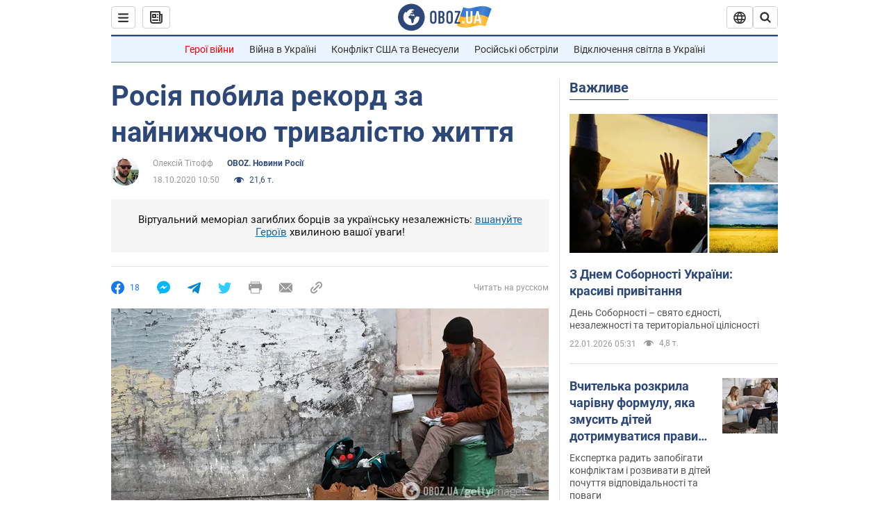

--- FILE ---
content_type: application/x-javascript; charset=utf-8
request_url: https://servicer.idealmedia.io/1418748/1?nocmp=1&sessionId=69723a20-0b8c1&sessionPage=1&sessionNumberWeek=1&sessionNumber=1&scale_metric_1=64.00&scale_metric_2=256.00&scale_metric_3=100.00&cbuster=1769093664648888573213&pvid=21e94fa9-4dc7-48d7-8c97-0c2f7d5c0521&implVersion=11&lct=1763555100&mp4=1&ap=1&consentStrLen=0&wlid=2d49ae98-e89d-4dde-a129-5e8fb592844a&uniqId=16e38&niet=4g&nisd=false&evt=%5B%7B%22event%22%3A1%2C%22methods%22%3A%5B1%2C2%5D%7D%2C%7B%22event%22%3A2%2C%22methods%22%3A%5B1%2C2%5D%7D%5D&pv=5&jsv=es6&dpr=1&hashCommit=cbd500eb&apt=2020-10-18T10%3A50%3A00&tfre=3219&w=0&h=1&tl=150&tlp=1&sz=0x1&szp=1&szl=1&cxurl=https%3A%2F%2Fnews.obozrevatel.com%2Fukr%2Frussia%2Frosiya-pobila-rekord-za-najnizhchoyu-trivalistyu-zhittya.htm&ref=&lu=https%3A%2F%2Fnews.obozrevatel.com%2Fukr%2Frussia%2Frosiya-pobila-rekord-za-najnizhchoyu-trivalistyu-zhittya.htm
body_size: 823
content:
var _mgq=_mgq||[];
_mgq.push(["IdealmediaLoadGoods1418748_16e38",[
["prozoro.net.ua","11546448","1","Донька Кошових вибила сітку та стрибнула з вікна!","За словами Ксенії, дівчина з юного віку переживала складний перехідний період","0","","","","GHHE1JftKOacl-Isa6QZ2kwp-9CTnEOsSqlKTJaL5rtI4iYSop4XLS4c1DOQWciMtWs2-zqsGj5eldGQrwP2fKldt0JdlZKDYLbkLtP-Q-VX0ydtywnWYstoZxLpteLn",{"i":"https://s-img.idealmedia.io/n/11546448/45x45/149x0x329x329/aHR0cDovL2ltZ2hvc3RzLmNvbS90LzIwMjUtMDQvNTUyMDAxL2U2ZDRjODgzZDgyMzA5YmJhOGJjZGJlYzc4ZjUzZmQzLmpwZWc.webp?v=1769093664-JA8BuAvromjU6jnYymT_ECD5ZRzzjMk8t-LvTJLRTic","l":"https://clck.idealmedia.io/pnews/11546448/i/1298901/pp/1/1?h=GHHE1JftKOacl-Isa6QZ2kwp-9CTnEOsSqlKTJaL5rtI4iYSop4XLS4c1DOQWciMtWs2-zqsGj5eldGQrwP2fKldt0JdlZKDYLbkLtP-Q-VX0ydtywnWYstoZxLpteLn&utm_campaign=obozrevatel.com&utm_source=obozrevatel.com&utm_medium=referral&rid=3e16fc94-f7a2-11f0-9455-d404e6f97680&tt=Direct&att=3&afrd=296&iv=11&ct=1&gdprApplies=0&muid=q0mo1zwT99S6&st=-360&mp4=1&h2=Rbff32NBHJZsO4wuvnxFyoTb7XFiyzmF87A5iRFByjv3Uq9CZQIGhHBl6Galy7GAlDfCLUm86v4MECusTJTQng**","adc":[],"sdl":0,"dl":"","category":"Шоу-бизнес","dbbr":1,"bbrt":0,"type":"e","media-type":"static","clicktrackers":[],"cta":"Читати далі","cdt":"","tri":"3e170ead-f7a2-11f0-9455-d404e6f97680","crid":"11546448"}],],
{"awc":{},"dt":"desktop","ts":"","tt":"Direct","isBot":1,"h2":"Rbff32NBHJZsO4wuvnxFyoTb7XFiyzmF87A5iRFByjv3Uq9CZQIGhHBl6Galy7GAlDfCLUm86v4MECusTJTQng**","ats":0,"rid":"3e16fc94-f7a2-11f0-9455-d404e6f97680","pvid":"21e94fa9-4dc7-48d7-8c97-0c2f7d5c0521","iv":11,"brid":32,"muidn":"q0mo1zwT99S6","dnt":2,"cv":2,"afrd":296,"consent":true,"adv_src_id":39175}]);
_mgqp();
